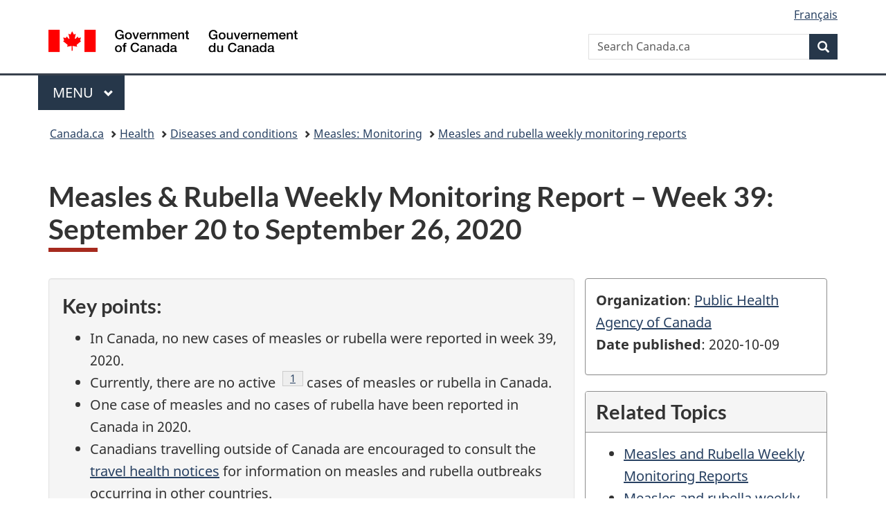

--- FILE ---
content_type: text/html;charset=utf-8
request_url: https://www.canada.ca/en/public-health/services/publications/diseases-conditions/measles-rubella-surveillance/2020/week-39.html
body_size: 10402
content:
<!doctype html>


<html class="no-js" dir="ltr" lang="en" xmlns="http://www.w3.org/1999/xhtml">

<head prefix="og: http://ogp.me/ns#">
    
<meta http-equiv="X-UA-Compatible" content="IE=edge"/>
<meta charset="utf-8"/>
<title>Measles &amp; Rubella Weekly Monitoring Report – Week 39: September 20 to September 26, 2020 - Canada.ca</title>
<meta content="width=device-width,initial-scale=1" name="viewport"/>


	<link rel="schema.dcterms" href="http://purl.org/dc/terms/"/>
	<link rel="canonical" href="https://www.canada.ca/en/public-health/services/publications/diseases-conditions/measles-rubella-surveillance/2020/week-39.html"/>
    <link rel="alternate" hreflang="en" href="https://www.canada.ca/en/public-health/services/publications/diseases-conditions/measles-rubella-surveillance/2020/week-39.html"/>
	
        <link rel="alternate" hreflang="fr" href="https://www.canada.ca/fr/sante-publique/services/publications/maladies-et-affections/rougeole-rubeole-surveillance/2020/semaine-39.html"/>
	
	
		<meta name="description" content="Weekly surveillance reports and monitoring maps for measles and rubella, published by the Public Health Agency of Canada."/>
	
	
		<meta name="keywords" content="measles, rubella, monitoring report, cases, Canadian measles, rubella surveillance system, CMRSS, measles and rubella surveillance system, MARS, weekly report, measles and rubella monitoring report,  number of cases of measles in Canada, number of cases of rubella in Canada, report of new cases of measles, report of new cases of rubella"/>
	
	
		<meta name="author" content="Public Health Agency of Canada"/>
	
	
		<meta name="dcterms.title" content="Measles &amp; Rubella Weekly Monitoring Report – Week 39: September 20 to September 26, 2020"/>
	
	
		<meta name="dcterms.description" content="Weekly surveillance reports and monitoring maps for measles and rubella, published by the Public Health Agency of Canada."/>
	
	
		<meta name="dcterms.creator" content="Public Health Agency of Canada"/>
	
	
	
		<meta name="dcterms.language" title="ISO639-2/T" content="eng"/>
	
	
	
		<meta name="dcterms.issued" title="W3CDTF" content="2020-10-08"/>
	
	
		<meta name="dcterms.modified" title="W3CDTF" content="2020-10-09"/>
	
	
	
		<meta name="dcterms.spatial" content="Canada"/>
	
	
		<meta name="dcterms.type" content="research"/>
	
	
	
	
	
		<meta name="dcterms.identifier" content="Public_Health_Agency_of_Canada"/>
	
	
	
        



	<meta prefix="fb: https://www.facebook.com/2008/fbml" property="fb:pages" content="378967748836213, 160339344047502, 184605778338568, 237796269600506, 10860597051, 14498271095, 209857686718, 160504807323251, 111156792247197, 113429762015861, 502566449790031, 312292485564363, 1471831713076413, 22724568071, 17294463927, 1442463402719857, 247990812241506, 730097607131117, 1142481292546228, 1765602380419601, 131514060764735, 307780276294187, 427238637642566, 525934210910141, 1016214671785090, 192657607776229, 586856208161152, 1146080748799944, 408143085978521, 490290084411688, 163828286987751, 565688503775086, 460123390028, 318424514044, 632493333805962, 370233926766473, 173004244677, 1562729973959056, 362400293941960, 769857139754987, 167891083224996, 466882737009651, 126404198009505, 135409166525475, 664638680273646, 169011506491295, 217171551640146, 182842831756930, 1464645710444681, 218822426028, 218740415905, 123326971154939, 125058490980757, 1062292210514762, 1768389106741505, 310939332270090, 285960408117397, 985916134909087, 655533774808209, 1522633664630497, 686814348097821, 230798677012118, 320520588000085, 103201203106202, 273375356172196, 61263506236, 353102841161, 1061339807224729, 1090791104267764, 395867780593657, 1597876400459657, 388427768185631, 937815283021844, 207409132619743, 1952090675003143, 206529629372368, 218566908564369, 175257766291975, 118472908172897, 767088219985590, 478573952173735, 465264530180856, 317418191615817, 428040827230778, 222493134493922, 196833853688656, 194633827256676, 252002641498535, 398018420213195, 265626156847421, 202442683196210, 384350631577399, 385499078129720, 178433945604162, 398240836869162, 326182960762584, 354672164565195, 375081249171867, 333050716732105, 118996871563050, 240349086055056, 119579301504003, 185184131584797, 333647780005544, 306255172770146, 369589566399283, 117461228379000, 349774478396157, 201995959908210, 307017162692056, 145928592172074, 122656527842056">


	


    


	<script src="//assets.adobedtm.com/be5dfd287373/abb618326704/launch-3eac5e076135.min.js"></script>










<link rel="stylesheet" href="https://use.fontawesome.com/releases/v5.15.4/css/all.css" integrity="sha256-mUZM63G8m73Mcidfrv5E+Y61y7a12O5mW4ezU3bxqW4=" crossorigin="anonymous"/>
<script blocking="render" src="/etc/designs/canada/wet-boew/js/gcdsloader.min.js"></script>
<link rel="stylesheet" href="/etc/designs/canada/wet-boew/css/theme.min.css"/>
<link href="/etc/designs/canada/wet-boew/assets/favicon.ico" rel="icon" type="image/x-icon"/>
<noscript><link rel="stylesheet" href="/etc/designs/canada/wet-boew/css/noscript.min.css"/></noscript>







                              <script>!function(a){var e="https://s.go-mpulse.net/boomerang/",t="addEventListener";if("False"=="True")a.BOOMR_config=a.BOOMR_config||{},a.BOOMR_config.PageParams=a.BOOMR_config.PageParams||{},a.BOOMR_config.PageParams.pci=!0,e="https://s2.go-mpulse.net/boomerang/";if(window.BOOMR_API_key="KBFUZ-C9D7G-RB8SX-GRGEN-HGMC9",function(){function n(e){a.BOOMR_onload=e&&e.timeStamp||(new Date).getTime()}if(!a.BOOMR||!a.BOOMR.version&&!a.BOOMR.snippetExecuted){a.BOOMR=a.BOOMR||{},a.BOOMR.snippetExecuted=!0;var i,_,o,r=document.createElement("iframe");if(a[t])a[t]("load",n,!1);else if(a.attachEvent)a.attachEvent("onload",n);r.src="javascript:void(0)",r.title="",r.role="presentation",(r.frameElement||r).style.cssText="width:0;height:0;border:0;display:none;",o=document.getElementsByTagName("script")[0],o.parentNode.insertBefore(r,o);try{_=r.contentWindow.document}catch(O){i=document.domain,r.src="javascript:var d=document.open();d.domain='"+i+"';void(0);",_=r.contentWindow.document}_.open()._l=function(){var a=this.createElement("script");if(i)this.domain=i;a.id="boomr-if-as",a.src=e+"KBFUZ-C9D7G-RB8SX-GRGEN-HGMC9",BOOMR_lstart=(new Date).getTime(),this.body.appendChild(a)},_.write("<bo"+'dy onload="document._l();">'),_.close()}}(),"".length>0)if(a&&"performance"in a&&a.performance&&"function"==typeof a.performance.setResourceTimingBufferSize)a.performance.setResourceTimingBufferSize();!function(){if(BOOMR=a.BOOMR||{},BOOMR.plugins=BOOMR.plugins||{},!BOOMR.plugins.AK){var e=""=="true"?1:0,t="",n="clnmtiyx3iai22lqkmeq-f-b3fad64a2-clientnsv4-s.akamaihd.net",i="false"=="true"?2:1,_={"ak.v":"39","ak.cp":"780901","ak.ai":parseInt("231651",10),"ak.ol":"0","ak.cr":10,"ak.ipv":4,"ak.proto":"h2","ak.rid":"6e4cad6","ak.r":47394,"ak.a2":e,"ak.m":"dscb","ak.n":"essl","ak.bpcip":"18.218.201.0","ak.cport":56100,"ak.gh":"23.33.84.207","ak.quicv":"","ak.tlsv":"tls1.3","ak.0rtt":"","ak.0rtt.ed":"","ak.csrc":"-","ak.acc":"","ak.t":"1768968969","ak.ak":"hOBiQwZUYzCg5VSAfCLimQ==N5fcqhXuB+QMvtvudcTTULPDkTt2jLTsLkqknpPF/C5kcJ21mYlshnCV15tv2wawtuqSzQBVq+SxTUTNPFfd3jKU8gPx+Y7fbmp0By+WHKaOWzNRc6tervlWfRfnDIhCQ2urjMNX6hls34rvar5/nwUq+LlEBRrlJosfkUjQwXZBAQnZBlSe1DGzMlixnbbY3NrQeS3rUDSRdXNq/PXsLTctfLq4LonFbaH+agqH5XGPYyWV+Fld5OLvenbDUungLwELqd7tjF8EGfTT/EvPd4jIH/HeEmRHKEDKVcWb/KDl3w4aZIS4hvThYgqqm80gSq9TxMI2o2hwRqkyAqBNQgLaBtp5MLq2gmm98bBElepJ2tTp9KDAyUzO4NKOkNoApasiqUObcknUJBd7cNkJzi3nE8AjGrK7wQV0MhU0DgU=","ak.pv":"820","ak.dpoabenc":"","ak.tf":i};if(""!==t)_["ak.ruds"]=t;var o={i:!1,av:function(e){var t="http.initiator";if(e&&(!e[t]||"spa_hard"===e[t]))_["ak.feo"]=void 0!==a.aFeoApplied?1:0,BOOMR.addVar(_)},rv:function(){var a=["ak.bpcip","ak.cport","ak.cr","ak.csrc","ak.gh","ak.ipv","ak.m","ak.n","ak.ol","ak.proto","ak.quicv","ak.tlsv","ak.0rtt","ak.0rtt.ed","ak.r","ak.acc","ak.t","ak.tf"];BOOMR.removeVar(a)}};BOOMR.plugins.AK={akVars:_,akDNSPreFetchDomain:n,init:function(){if(!o.i){var a=BOOMR.subscribe;a("before_beacon",o.av,null,null),a("onbeacon",o.rv,null,null),o.i=!0}return this},is_complete:function(){return!0}}}}()}(window);</script></head>

<body vocab="http://schema.org/" typeof="WebPage" resource="#wb-webpage" class="">

    




    
        
        
        <div class="newpar new section">

</div>

    
        
        
        <div class="par iparys_inherited">

    
    
    
    
        
        
        <div class="global-header"><nav><ul id="wb-tphp">
	<li class="wb-slc"><a class="wb-sl" href="#wb-cont">Skip to main content</a></li>
	<li class="wb-slc"><a class="wb-sl" href="#wb-info">Skip to &#34;About government&#34;</a></li>
	
</ul></nav>

<header>
	<div id="wb-bnr" class="container">
		<div class="row">
			
			<section id="wb-lng" class="col-xs-3 col-sm-12 pull-right text-right">
    <h2 class="wb-inv">Language selection</h2>
    <div class="row">
        <div class="col-md-12">
            <ul class="list-inline mrgn-bttm-0">
                <li>
                    <a lang="fr" href="/fr/sante-publique/services/publications/maladies-et-affections/rougeole-rubeole-surveillance/2020/semaine-39.html">
                        
                            <span class="hidden-xs" translate="no">Fran&ccedil;ais</span>
                            <abbr title="Fran&ccedil;ais" class="visible-xs h3 mrgn-tp-sm mrgn-bttm-0 text-uppercase" translate="no">fr</abbr>
                        
                        
                    </a>
                </li>
                
                
            </ul>
        </div>
    </div>
</section>
				<div class="brand col-xs-9 col-sm-5 col-md-4" property="publisher" resource="#wb-publisher" typeof="GovernmentOrganization">
					
                    
					
						
						<a href="/en.html" property="url">
							<img src="/etc/designs/canada/wet-boew/assets/sig-blk-en.svg" alt="Government of Canada" property="logo"/>
							<span class="wb-inv"> /
								
								<span lang="fr">Gouvernement du Canada</span>
							</span>
						</a>
					
					<meta property="name" content="Government of Canada"/>
					<meta property="areaServed" typeof="Country" content="Canada"/>
					<link property="logo" href="/etc/designs/canada/wet-boew/assets/wmms-blk.svg"/>
				</div>
				<section id="wb-srch" class="col-lg-offset-4 col-md-offset-4 col-sm-offset-2 col-xs-12 col-sm-5 col-md-4">
					<h2>Search</h2>
					
<form action="/en/sr/srb.html" method="get" name="cse-search-box" role="search">
	<div class="form-group wb-srch-qry">
		
		    <label for="wb-srch-q" class="wb-inv">Search Canada.ca</label>
			<input id="wb-srch-q" list="wb-srch-q-ac" class="wb-srch-q form-control" name="q" type="search" value="" size="34" maxlength="170" placeholder="Search Canada.ca"/>
		    
		

		<datalist id="wb-srch-q-ac">
		</datalist>
	</div>
	<div class="form-group submit">
	<button type="submit" id="wb-srch-sub" class="btn btn-primary btn-small" name="wb-srch-sub"><span class="glyphicon-search glyphicon"></span><span class="wb-inv">Search</span></button>
	</div>
</form>

				</section>
		</div>
	</div>
	<hr/>
	
	<div class="container"><div class="row">
		
        <div class="col-md-8">
        <nav class="gcweb-menu" typeof="SiteNavigationElement">
		<h2 class="wb-inv">Menu</h2>
		<button type="button" aria-haspopup="true" aria-expanded="false"><span class="wb-inv">Main </span>Menu <span class="expicon glyphicon glyphicon-chevron-down"></span></button>
<ul role="menu" aria-orientation="vertical" data-ajax-replace="/content/dam/canada/sitemenu/sitemenu-v2-en.html">
	<li role="presentation"><a role="menuitem" tabindex="-1" href="https://www.canada.ca/en/services/jobs.html">Jobs and the workplace</a></li>
	<li role="presentation"><a role="menuitem" tabindex="-1" href="https://www.canada.ca/en/services/immigration-citizenship.html">Immigration and citizenship</a></li>
	<li role="presentation"><a role="menuitem" tabindex="-1" href="https://travel.gc.ca/">Travel and tourism</a></li>
	<li role="presentation"><a role="menuitem" tabindex="-1" href="https://www.canada.ca/en/services/business.html">Business and industry</a></li>
	<li role="presentation"><a role="menuitem" tabindex="-1" href="https://www.canada.ca/en/services/benefits.html">Benefits</a></li>
	<li role="presentation"><a role="menuitem" tabindex="-1" href="https://www.canada.ca/en/services/health.html">Health</a></li>
	<li role="presentation"><a role="menuitem" tabindex="-1" href="https://www.canada.ca/en/services/taxes.html">Taxes</a></li>
	<li role="presentation"><a role="menuitem" tabindex="-1" href="https://www.canada.ca/en/services/environment.html">Environment and natural resources</a></li>
	<li role="presentation"><a role="menuitem" tabindex="-1" href="https://www.canada.ca/en/services/defence.html">National security and defence</a></li>
	<li role="presentation"><a role="menuitem" tabindex="-1" href="https://www.canada.ca/en/services/culture.html">Culture, history and sport</a></li>
	<li role="presentation"><a role="menuitem" tabindex="-1" href="https://www.canada.ca/en/services/policing.html">Policing, justice and emergencies</a></li>
	<li role="presentation"><a role="menuitem" tabindex="-1" href="https://www.canada.ca/en/services/transport.html">Transport and infrastructure</a></li>
	<li role="presentation"><a role="menuitem" tabindex="-1" href="https://www.international.gc.ca/world-monde/index.aspx?lang=eng">Canada and the world</a></li>
	<li role="presentation"><a role="menuitem" tabindex="-1" href="https://www.canada.ca/en/services/finance.html">Money and finances</a></li>
	<li role="presentation"><a role="menuitem" tabindex="-1" href="https://www.canada.ca/en/services/science.html">Science and innovation</a></li>
	<li role="presentation"><a role="menuitem" tabindex="-1" href="https://www.canada.ca/en/services/life-events.html">Manage life events</a></li>
</ul>

		
        </nav>   
        </div>
		
		
		
    </div></div>
	
		<nav id="wb-bc" property="breadcrumb"><h2 class="wb-inv">You are here:</h2><div class="container"><ol class="breadcrumb">
<li><a href='/en.html'>Canada.ca</a></li>
<li><a href='/en/services/health.html'>Health</a></li>
<li><a href='/en/public-health/services/diseases.html'>Diseases and conditions</a></li>
<li><a href='/en/public-health/services/diseases/measles/surveillance-measles.html'>Measles: Monitoring</a></li>
<li><a href='/en/public-health/services/diseases/measles/surveillance-measles/measles-rubella-weekly-monitoring-reports.html'>Measles and rubella weekly monitoring reports</a></li>
</ol></div></nav>


	

  
</header>
</div>

    

</div>

    




	



    
    

    
    
        <main property="mainContentOfPage" resource="#wb-main" typeof="WebPageElement" class="container">
            
            <div class="mwstitle section">

    <h1 property="name" id="wb-cont" dir="ltr">
Measles &amp; Rubella Weekly Monitoring Report – Week 39: September 20 to September 26, 2020</h1>
	</div>
<div class="mwsgeneric-base-html parbase section">



    <div class="col-md-8 well">
  <h2 class="mrgn-tp-0 h3">Key points:</h2>
  <ul>
    <li>In Canada, no new cases of measles or rubella  were reported in week 39, 2020. </li>
    <li>Currently, there are no active <sup><a class="fn-lnk" href="#fn1"><span class="wb-inv">Footnote </span>1</a></sup> cases of measles or rubella in Canada.</li>
    <li>One case of measles and no cases of rubella  have been reported in Canada in 2020. </li>
    <li>Canadians travelling outside of Canada are  encouraged to consult the <a href="https://travel.gc.ca/travelling/health-safety/travel-health-notices">travel  health notices</a> for information on measles and rubella  outbreaks occurring in other countries. </li>
  </ul>
</div>
<div class="col-md-4 float-right">
  <div class="panel panel-default">
    <div class="panel-body">
      <p><strong>Organization</strong>: <a href="/en/public-health.html">Public Health Agency of Canada</a><br><strong>Date published</strong>: 2020-10-09</p>
    </div>
  </div>
  <section class="panel panel-default">
    <header class="panel-heading">
      <h5 class="panel-title">Related Topics</h5>
    </header>
    <div class="panel-body">
      <ul>
        <li><a href="/en/public-health/services/diseases/measles/surveillance-measles/measles-rubella-weekly-monitoring-reports.html">Measles and Rubella Weekly Monitoring Reports</a></li>
        <li><a href="http://diseases.canada.ca/measles-rubella-surveillance-maps/">Measles and rubella weekly surveillance maps</a></li>
        <li><a href="/en/public-health/services/diseases/measles.html">Measles</a></li>
        <li><a href="/en/public-health/services/diseases/rubella.html">Rubella</a></li>
      </ul>
    </div>
  </section>
</div>
<h2>On this page</h2>
<ul>
  <li><a href="#a1">Epidemiological summary</a></li>
  <li><a href="#a2">Geographic distribution</a></li>
  <li><a href="#a3">Laboratory summary</a></li>
</ul>
<h2 id="a1">Epidemiological summary:</h2>
<p>During <strong>epidemiological week 39, 2020,</strong> no new cases of measles or rubella were reported in  Canada <sup><a class="fn-lnk" href="#fn2"><span class="wb-inv">Footnote </span>2</a></sup>. &nbsp;To date in 2020, one case of measles and no  cases of rubella have been reported. The last case of measles was reported in <a href="/en/public-health/services/publications/diseases-conditions/measles-rubella-surveillance/2020/week-6.html">February 2020</a>. The last case of rubella was reported in <a href="/en/public-health/services/publications/diseases-conditions/measles-rubella-surveillance/2019/week-50.html">December  2019</a>. The last  case of congenital rubella syndrome/infection was reported in <a href="/en/public-health/services/publications/diseases-conditions/measles-rubella-surveillance/2018/week-39-september-23-september-29-2018.html">September 2018</a>.</p>
<figure>
  <figcaption><strong>Figure  1: Number  of cases of measles (n=1), rubella (n=0), and congenital rubella syndrome/infection  (n=0)<sup><a class="fn-lnk" href="#fn3"><span class="wb-inv">Footnote </span>3</a></sup> by week of rash onset, as reported to the Canadian Measles/Rubella Surveillance  System (CMRSS) and Measles and Rubella Surveillance System (MARS), for the  period ending September 26, 2020.</strong></figcaption>
  <img class="img-responsive" src="/content/dam/phac-aspc/images/services/publications/diseases-conditions/measles-rubella-surveillance/2020/week39/f1-eng.jpg" alt="Figure 1">
  <details>
    <summary>Figure 1 - Text Equivalent</summary>
    <table class="table table-striped table-bordered table-hover table-condensed table-responsive">
      <caption>
      Figure  1: Number  of cases of measles (n=1), rubella (n=0), and congenital rubella syndrome/infection  (n=0)<sup><a class="fn-lnk" href="#fn3"><span class="wb-inv">Footnote </span>3</a></sup> by week of rash onset, as reported to the Canadian Measles/Rubella Surveillance  System (CMRSS) and Measles and Rubella Surveillance System (MARS), for the  period ending September 26, 2020.
      </caption>
      <thead class="bg-info">
        <tr>
          <th scope="col">Epidemiological Week of Rash Onset, 2020</th>
          <th scope="col">Number of confirmed measles cases    reported</th>
          <th scope="col">Number of confirmed rubella cases    reported</th>
          <th scope="col">Number of confirmed congenital rubella syndrome/infection cases reported</th>
        </tr>
      </thead>
      <tbody>
        <tr>
          <td>1</td>
          <td>0</td>
          <td>0</td>
          <td>0</td>
        </tr>
        <tr>
          <td>2</td>
          <td>0</td>
          <td>0</td>
          <td>0</td>
        </tr>
        <tr>
          <td>3</td>
          <td>0</td>
          <td>0</td>
          <td>0</td>
        </tr>
        <tr>
          <td>4</td>
          <td>0</td>
          <td>0</td>
          <td>0</td>
        </tr>
        <tr>
          <td>5</td>
          <td>1</td>
          <td>0</td>
          <td>0</td>
        </tr>
        <tr>
          <td>6</td>
          <td>0</td>
          <td>0</td>
          <td>0</td>
        </tr>
        <tr>
          <td>7</td>
          <td>0</td>
          <td>0</td>
          <td>0</td>
        </tr>
        <tr>
          <td>8</td>
          <td>0</td>
          <td>0</td>
          <td>0</td>
        </tr>
        <tr>
          <td>9</td>
          <td>0</td>
          <td>0</td>
          <td>0</td>
        </tr>
        <tr>
          <td>10</td>
          <td>0</td>
          <td>0</td>
          <td>0</td>
        </tr>
        <tr>
          <td>11</td>
          <td>0</td>
          <td>0</td>
          <td>0</td>
        </tr>
        <tr>
          <td>12</td>
          <td>0</td>
          <td>0</td>
          <td>0</td>
        </tr>
        <tr>
          <td>13</td>
          <td>0</td>
          <td>0</td>
          <td>0</td>
        </tr>
        <tr>
          <td>14</td>
          <td>0</td>
          <td>0</td>
          <td>0</td>
        </tr>
        <tr>
          <td>15</td>
          <td>0</td>
          <td>0</td>
          <td>0</td>
        </tr>
        <tr>
          <td>16</td>
          <td>0</td>
          <td>0</td>
          <td>0</td>
        </tr>
        <tr>
          <td>17</td>
          <td>0</td>
          <td>0</td>
          <td>0</td>
        </tr>
        <tr>
          <td>18</td>
          <td>0</td>
          <td>0</td>
          <td>0</td>
        </tr>
        <tr>
          <td>19</td>
          <td>0</td>
          <td>0</td>
          <td>0</td>
        </tr>
        <tr>
          <td>20</td>
          <td>0</td>
          <td>0</td>
          <td>0</td>
        </tr>
        <tr>
          <td>21</td>
          <td>0</td>
          <td>0</td>
          <td>0</td>
        </tr>
        <tr>
          <td>22</td>
          <td>0</td>
          <td>0</td>
          <td>0</td>
        </tr>
        <tr>
          <td>23</td>
          <td>0</td>
          <td>0</td>
          <td>0</td>
        </tr>
        <tr>
          <td>24</td>
          <td>0</td>
          <td>0</td>
          <td>0</td>
        </tr>
        <tr>
          <td>25</td>
          <td>0</td>
          <td>0</td>
          <td>0</td>
        </tr>
        <tr>
          <td>26</td>
          <td>0</td>
          <td>0</td>
          <td>0</td>
        </tr>
        <tr>
          <td>27</td>
          <td>0</td>
          <td>0</td>
          <td>0</td>
        </tr>
        <tr>
          <td>28</td>
          <td>0</td>
          <td>0</td>
          <td>0</td>
        </tr>
        <tr>
          <td>29</td>
          <td>0</td>
          <td>0</td>
          <td>0</td>
        </tr>
        <tr>
          <td>30</td>
          <td>0</td>
          <td>0</td>
          <td>0</td>
        </tr>
        <tr>
          <td>31</td>
          <td>0</td>
          <td>0</td>
          <td>0</td>
        </tr>
        <tr>
          <td>32</td>
          <td>0</td>
          <td>0</td>
          <td>0</td>
        </tr>
        <tr>
          <td>33</td>
          <td>0</td>
          <td>0</td>
          <td>0</td>
        </tr>
        <tr>
          <td>34</td>
          <td>0</td>
          <td>0</td>
          <td>0</td>
        </tr>
        <tr>
          <td>35</td>
          <td>0</td>
          <td>0</td>
          <td>0</td>
        </tr>
        <tr>
          <td>36</td>
          <td>0</td>
          <td>0</td>
          <td>0</td>
        </tr>
        <tr>
          <td>37</td>
          <td>0</td>
          <td>0</td>
          <td>0</td>
        </tr>
        <tr>
          <td>38</td>
          <td>0</td>
          <td>0</td>
          <td>0</td>
        </tr>
        <tr>
          <td>39</td>
          <td>0</td>
          <td>0</td>
          <td>0</td>
        </tr>
        <tr>
          <td>40</td>
          <td>0</td>
          <td>0</td>
          <td>0</td>
        </tr>
        <tr>
          <td>41</td>
          <td>0</td>
          <td>0</td>
          <td>0</td>
        </tr>
        <tr>
          <td>42</td>
          <td>0</td>
          <td>0</td>
          <td>0</td>
        </tr>
        <tr>
          <td>43</td>
          <td>0</td>
          <td>0</td>
          <td>0</td>
        </tr>
        <tr>
          <td>44</td>
          <td>0</td>
          <td>0</td>
          <td>0</td>
        </tr>
        <tr>
          <td>45</td>
          <td>0</td>
          <td>0</td>
          <td>0</td>
        </tr>
        <tr>
          <td>46</td>
          <td>0</td>
          <td>0</td>
          <td>0</td>
        </tr>
        <tr>
          <td>47</td>
          <td>0</td>
          <td>0</td>
          <td>0</td>
        </tr>
        <tr>
          <td>48</td>
          <td>0</td>
          <td>0</td>
          <td>0</td>
        </tr>
        <tr>
          <td>49</td>
          <td>0</td>
          <td>0</td>
          <td>0</td>
        </tr>
        <tr>
          <td>50</td>
          <td>0</td>
          <td>0</td>
          <td>0</td>
        </tr>
        <tr>
          <td>51</td>
          <td>0</td>
          <td>0</td>
          <td>0</td>
        </tr>
        <tr>
          <td>52</td>
          <td>0</td>
          <td>0</td>
          <td>0</td>
        </tr>
        <tr>
          <td><strong>Cases (year-to-date)</strong></td>
          <td><strong>1</strong></td>
          <td><strong>0</strong></td>
          <td><strong>0</strong></td>
        </tr>
      </tbody>
    </table>
  </details>
</figure>
<h2 id="a2">Geographic distribution</h2>
<ul>
  <li>There  are no active <sup><a class="fn-lnk" href="#f2fn1"><span class="wb-inv">Footnote </span>*</a></sup> cases of measles or rubella reported in Canada. </li>
</ul>
<figure>
  <figcaption><strong>Figure  2: Distribution of active <sup><a class="fn-lnk" href="#f2fn1"><span class="wb-inv">Footnote </span>*</a></sup>, confirmed measles cases by health region.</strong></figcaption>
  <img class="img-responsive" src="/content/dam/phac-aspc/images/services/publications/diseases-conditions/measles-rubella-surveillance/2020/week39/f2-eng.jpg" alt="Figure 2">
  <div class="wb-fnote" role="note">
    <dl>
      <dt>Footnote *</dt>
      <dd id="f2fn1">
        <p>Active measles cases are those in which the onset date of the case falls within  42 days of the end date of the epidemiological week of the report <sup><a class="fn-lnk" href="#fn4"><span class="wb-inv">Footnote </span>4</a></sup>. Active  rubella cases are those in which the onset date of the case falls within 46  days of the end date of the epidemiological week of the report <sup><a class="fn-lnk" href="#fn5"><span class="wb-inv">Footnote </span>5</a></sup>.</p>
        <p class="fn-rtn"><a href="#f2fn1-rf"><span class="wb-inv">Return to footnote </span>*<span class="wb-inv"> referrer</span></a></p>
      </dd>
    </dl>
  </div>
  <details>
    <summary>Figure 2 - Text Equivalent</summary>
    <table class="table table-striped table-bordered table-hover table-condensed table-responsive">
      <caption>
      Figure  2: Distribution of active <sup><a class="fn-lnk" href="#f2fn1"><span class="wb-inv">Footnote </span>*</a></sup>, confirmed measles cases by health region.
      </caption>
      <thead class="bg-info">
        <tr>
          <th scope="col">Health Region</th>
          <th scope="col">Measles Active Cases</th>
        </tr>
      </thead>
      <tbody>
        <tr>
          <td>Eastern Regional Integrated Health Authority</td>
          <td>0</td>
        </tr>
        <tr>
          <td>Central Regional Integrated Health Authority</td>
          <td>0</td>
        </tr>
        <tr>
          <td>Western Regional Integrated Health Authority</td>
          <td>0</td>
        </tr>
        <tr>
          <td>Labrador-Grenfell Regional Integrated Health    Authority</td>
          <td>0</td>
        </tr>
        <tr>
          <td>Prince Edward Island</td>
          <td>0</td>
        </tr>
        <tr>
          <td>South Shore District Health Authority</td>
          <td>0</td>
        </tr>
        <tr>
          <td>South West Nova District Health Authority</td>
          <td>0</td>
        </tr>
        <tr>
          <td>Annapolis Valley District Health Authority</td>
          <td>0</td>
        </tr>
        <tr>
          <td>Colchester East Hants Health Authority</td>
          <td>0</td>
        </tr>
        <tr>
          <td>Cumberland Health Authority</td>
          <td>0</td>
        </tr>
        <tr>
          <td>Pictou County Health Authority</td>
          <td>0</td>
        </tr>
        <tr>
          <td>Guysborough Antigonish Strait Health Authority</td>
          <td>0</td>
        </tr>
        <tr>
          <td>Cape Breton District Health Authority</td>
          <td>0</td>
        </tr>
        <tr>
          <td>Capital District Health Authority</td>
          <td>0</td>
        </tr>
        <tr>
          <td>Zone 1 (NB)</td>
          <td>0</td>
        </tr>
        <tr>
          <td>Zone 2 (NB)</td>
          <td>0</td>
        </tr>
        <tr>
          <td>Zone 3 (NB)</td>
          <td>0</td>
        </tr>
        <tr>
          <td>Zone 4 (NB)</td>
          <td>0</td>
        </tr>
        <tr>
          <td>Zone 5 (NB)</td>
          <td>0</td>
        </tr>
        <tr>
          <td>Zone 6 (NB)</td>
          <td>0</td>
        </tr>
        <tr>
          <td>Zone 7 (NB)</td>
          <td>0</td>
        </tr>
        <tr>
          <td>Québec et    Chaudières-Appalaches</td>
          <td>0</td>
        </tr>
        <tr>
          <td>Centre-du-Québec</td>
          <td>0</td>
        </tr>
        <tr>
          <td>Montréal et Laval</td>
          <td>0</td>
        </tr>
        <tr>
          <td>Ouest-du-Québec</td>
          <td>0</td>
        </tr>
        <tr>
          <td>Montérégie</td>
          <td>0</td>
        </tr>
        <tr>
          <td>Nord-Est</td>
          <td>0</td>
        </tr>
        <tr>
          <td>Ontario Central East</td>
          <td>0</td>
        </tr>
        <tr>
          <td>Ontario Central West</td>
          <td>0</td>
        </tr>
        <tr>
          <td>Ontario Eastern</td>
          <td>0</td>
        </tr>
        <tr>
          <td>Ontario North East</td>
          <td>0</td>
        </tr>
        <tr>
          <td>Ontario North West</td>
          <td>0</td>
        </tr>
        <tr>
          <td>Ontario South West</td>
          <td>0</td>
        </tr>
        <tr>
          <td>City of Toronto Health Unit</td>
          <td>0</td>
        </tr>

        <tr>
          <td>Winnipeg Regional Health Authority</td>
          <td>0</td>
        </tr>
        <tr>
          <td>Prairie Mountain Health</td>
          <td>0</td>
        </tr>
        <tr>
          <td>Interlake-Eastern Regional Health Authority</td>
          <td>0</td>
        </tr>
        <tr>
          <td>Northern Regional Health Authority</td>
          <td>0</td>
        </tr>
        <tr>
          <td>Southern Health</td>
          <td>0</td>
        </tr>
        <tr>
          <td>Saskatchewan South</td>
          <td>0</td>
        </tr>
        <tr>
          <td>Saskatchewan Central</td>
          <td>0</td>
        </tr>
        <tr>
          <td>Saskatchewan North</td>
          <td>0</td>
        </tr>
        <tr>
          <td>South Zone</td>
          <td>0</td>
        </tr>
        <tr>
          <td>Calgary Zone</td>
          <td>0</td>
        </tr>
        <tr>
          <td>Central Zone</td>
          <td>0</td>
        </tr>
        <tr>
          <td>Edmonton Zone</td>
          <td>0</td>
        </tr>
        <tr>
          <td>North Zone</td>
          <td>0</td>
        </tr>
        <tr>
          <td>British Columbia</td>
          <td>0</td>
        </tr>
        <tr>
          <td>Yukon</td>
          <td>0</td>
        </tr>
        <tr>
          <td>Northwest Territories</td>
          <td>0</td>
        </tr>
        <tr>
          <td>Nunavut</td>
          <td>0</td>
        </tr>
      </tbody>
    </table>
  </details>
</figure>
<h2 id="a3">Laboratory summary</h2>
<h3>Measles</h3>
<p>In 2020, one  case of measles has been genotyped and the genotype was D8 (n=1). </p>
<figure>
  <figcaption><strong>Figure  3: Distribution of measles genotypes detected in 2020 (n=1) by week <sup><a class="fn-lnk" href="#f3fn1"><span class="wb-inv">Footnote </span>†</a></sup> of rash  onset.</strong></figcaption>
  <img class="img-responsive" src="/content/dam/phac-aspc/images/services/publications/diseases-conditions/measles-rubella-surveillance/2020/week39/f3-eng.jpg" alt="Figure 3">
  <div class="wb-fnote" role="note">
    <dl>
      <dt>Footnote †</dt>
      <dd id="f3fn1">
        <p>Epidemiological weeks for laboratory  specimens submitted to the National Microbiology Laboratory are assigned and  reported in accordance with WHO guidelines (WHO.WER.2012;9(87):73) with week 1  beginning on the first Monday of the year, which for 2020 is January 6.  However, for the purposes of this report, the genotype data is presented in accordance  with PAHO reporting weeks with week 1 of 2020 beginning on December 29, 2019.</p>
        <p class="fn-rtn"><a href="#f3fn1-rf"><span class="wb-inv">Return to footnote </span>†<span class="wb-inv"> referrer</span></a></p>
      </dd>
    </dl>
  </div>
  <details>
    <summary>Figure  3 - Text Equivalent</summary>
    <table class="table table-striped table-bordered table-hover table-condensed table-responsive">
      <caption>
      Figure  3: Distribution of measles genotypes detected in 2020 (n=1) by week <sup><a class="fn-lnk" href="#f3fn1"><span class="wb-inv">Footnote </span>†</a></sup> of rash  onset.
      </caption>
      <thead class="bg-info">
        <tr>
          <th scope="col">Epi week</th>
          <th scope="col">B3</th>
          <th scope="col">B3 - Harare</th>
          <th scope="col">D4</th>
          <th scope="col">D8</th>
          <th scope="col">D8 – Taunton</th>
          <th scope="col">D9</th>
          <th scope="col">H1</th>
          <th scope="col">Total</th>
        </tr>
      </thead>
      <tbody>
        <tr>
          <td>1</td>
          <td>0</td>
          <td>0</td>
          <td>0</td>
          <td>0</td>
          <td>0</td>
          <td>0</td>
          <td>0</td>
          <td>0</td>
        </tr>
        <tr>
          <td>2</td>
          <td>0</td>
          <td>0</td>
          <td>0</td>
          <td>0</td>
          <td>0</td>
          <td>0</td>
          <td>0</td>
          <td>0</td>
        </tr>
        <tr>
          <td>3</td>

          <td>0</td>
          <td>0</td>
          <td>0</td>
          <td>0</td>
          <td>0</td>
          <td>0</td>
          <td>0</td>
          <td>0</td>
        </tr>
        <tr>
          <td>4</td>
          <td>0</td>
          <td>0</td>
          <td>0</td>
          <td>0</td>
          <td>0</td>
          <td>0</td>
          <td>0</td>
          <td>0</td>
        </tr>
        <tr>
          <td>5</td>
          <td>0</td>
          <td>0</td>
          <td>0</td>
          <td>1</td>
          <td>0</td>
          <td>0</td>
          <td>0</td>
          <td>1</td>
        </tr>
        <tr>
          <td>6</td>
          <td>0</td>
          <td>0</td>
          <td>0</td>
          <td>0</td>
          <td>0</td>
          <td>0</td>
          <td>0</td>
          <td>0</td>
        </tr>
        <tr>
          <td>7</td>
          <td>0</td>
          <td>0</td>
          <td>0</td>
          <td>0</td>
          <td>0</td>
          <td>0</td>
          <td>0</td>
          <td>0</td>
        </tr>
        <tr>
          <td>8</td>
          <td>0</td>
          <td>0</td>
          <td>0</td>
          <td>0</td>
          <td>0</td>
          <td>0</td>
          <td>0</td>
          <td>0</td>
        </tr>
        <tr>
          <td>9</td>
          <td>0</td>
          <td>0</td>
          <td>0</td>
          <td>0</td>
          <td>0</td>
          <td>0</td>
          <td>0</td>
          <td>0</td>
        </tr>
        <tr>
          <td>10</td>
          <td>0</td>
          <td>0</td>
          <td>0</td>
          <td>0</td>
          <td>0</td>
          <td>0</td>
          <td>0</td>
          <td>0</td>
        </tr>
        <tr>
          <td>11</td>
          <td>0</td>
          <td>0</td>
          <td>0</td>
          <td>0</td>
          <td>0</td>
          <td>0</td>
          <td>0</td>
          <td>0</td>
        </tr>
        <tr>
          <td>12</td>
          <td>0</td>
          <td>0</td>
          <td>0</td>
          <td>0</td>
          <td>0</td>
          <td>0</td>
          <td>0</td>
          <td>0</td>
        </tr>
        <tr>
          <td>13</td>
          <td>0</td>
          <td>0</td>
          <td>0</td>
          <td>0</td>
          <td>0</td>
          <td>0</td>
          <td>0</td>
          <td>0</td>
        </tr>
        <tr>
          <td>14</td>
          <td>0</td>
          <td>0</td>
          <td>0</td>
          <td>0</td>
          <td>0</td>
          <td>0</td>
          <td>0</td>
          <td>0</td>
        </tr>
        <tr>
          <td>15</td>
          <td>0</td>
          <td>0</td>
          <td>0</td>
          <td>0</td>
          <td>0</td>
          <td>0</td>
          <td>0</td>
          <td>0</td>
        </tr>
        <tr>
          <td>16</td>
          <td>0</td>
          <td>0</td>
          <td>0</td>
          <td>0</td>
          <td>0</td>
          <td>0</td>
          <td>0</td>
          <td>0</td>
        </tr>
        <tr>
          <td>17</td>
          <td>0</td>
          <td>0</td>
          <td>0</td>
          <td>0</td>
          <td>0</td>
          <td>0</td>
          <td>0</td>
          <td>0</td>
        </tr>
        <tr>
          <td>18</td>
          <td>0</td>
          <td>0</td>
          <td>0</td>
          <td>0</td>
          <td>0</td>
          <td>0</td>
          <td>0</td>
          <td>0</td>
        </tr>
        <tr>
          <td>19</td>
          <td>0</td>
          <td>0</td>
          <td>0</td>
          <td>0</td>
          <td>0</td>
          <td>0</td>
          <td>0</td>
          <td>0</td>
        </tr>
        <tr>
          <td>20</td>
          <td>0</td>
          <td>0</td>
          <td>0</td>
          <td>0</td>
          <td>0</td>

          <td>0</td>
          <td>0</td>
          <td>0</td>
        </tr>
        <tr>
          <td>21</td>
          <td>0</td>
          <td>0</td>
          <td>0</td>
          <td>0</td>
          <td>0</td>
          <td>0</td>
          <td>0</td>
          <td>0</td>
        </tr>
        <tr>
          <td>22</td>
          <td>0</td>
          <td>0</td>
          <td>0</td>
          <td>0</td>
          <td>0</td>
          <td>0</td>
          <td>0</td>
          <td>0</td>
        </tr>
        <tr>
          <td>23</td>
          <td>0</td>
          <td>0</td>
          <td>0</td>
          <td>0</td>
          <td>0</td>
          <td>0</td>
          <td>0</td>
          <td>0</td>
        </tr>
        <tr>
          <td>24</td>
          <td>0</td>
          <td>0</td>
          <td>0</td>
          <td>0</td>
          <td>0</td>
          <td>0</td>
          <td>0</td>
          <td>0</td>
        </tr>
        <tr>
          <td>25</td>
          <td>0</td>
          <td>0</td>
          <td>0</td>
          <td>0</td>
          <td>0</td>
          <td>0</td>
          <td>0</td>
          <td>0</td>
        </tr>
        <tr>
          <td>26</td>
          <td>0</td>
          <td>0</td>
          <td>0</td>
          <td>0</td>
          <td>0</td>
          <td>0</td>
          <td>0</td>
          <td>0</td>
        </tr>
        <tr>
          <td>27</td>
          <td>0</td>
          <td>0</td>
          <td>0</td>
          <td>0</td>
          <td>0</td>
          <td>0</td>
          <td>0</td>
          <td>0</td>
        </tr>
        <tr>
          <td>28</td>
          <td>0</td>
          <td>0</td>
          <td>0</td>
          <td>0</td>
          <td>0</td>
          <td>0</td>
          <td>0</td>
          <td>0</td>
        </tr>
        <tr>
          <td>29</td>
          <td>0</td>
          <td>0</td>
          <td>0</td>
          <td>0</td>
          <td>0</td>
          <td>0</td>
          <td>0</td>
          <td>0</td>
        </tr>
        <tr>
          <td>30</td>
          <td>0</td>
          <td>0</td>
          <td>0</td>
          <td>0</td>
          <td>0</td>
          <td>0</td>
          <td>0</td>
          <td>0</td>
        </tr>
        <tr>
          <td>31</td>
          <td>0</td>
          <td>0</td>
          <td>0</td>
          <td>0</td>
          <td>0</td>
          <td>0</td>
          <td>0</td>
          <td>0</td>
        </tr>
        <tr>
          <td>32</td>
          <td>0</td>
          <td>0</td>
          <td>0</td>
          <td>0</td>
          <td>0</td>
          <td>0</td>
          <td>0</td>
          <td>0</td>
        </tr>
        <tr>
          <td>33</td>
          <td>0</td>
          <td>0</td>
          <td>0</td>
          <td>0</td>
          <td>0</td>
          <td>0</td>
          <td>0</td>
          <td>0</td>
        </tr>
        <tr>
          <td>34</td>
          <td>0</td>
          <td>0</td>
          <td>0</td>
          <td>0</td>
          <td>0</td>
          <td>0</td>
          <td>0</td>
          <td>0</td>
        </tr>
        <tr>
          <td>35</td>
          <td>0</td>
          <td>0</td>
          <td>0</td>
          <td>0</td>
          <td>0</td>
          <td>0</td>
          <td>0</td>
          <td>0</td>
        </tr>
        <tr>
          <td>36</td>
          <td>0</td>
          <td>0</td>
          <td>0</td>
          <td>0</td>
          <td>0</td>
          <td>0</td>
          <td>0</td>
          <td>0</td>
        </tr>
        <tr>
          <td>37</td>
          <td>0</td>
          <td>0</td>
          <td>0</td>
          <td>0</td>
          <td>0</td>
          <td>0</td>
          <td>0</td>
          <td>0</td>
        </tr>
        <tr>
          <td>38</td>
          <td>0</td>
          <td>0</td>
          <td>0</td>
          <td>0</td>
          <td>0</td>
          <td>0</td>
          <td>0</td>
          <td>0</td>
        </tr>
        <tr>
          <td>39</td>
          <td>0</td>
          <td>0</td>
          <td>0</td>
          <td>0</td>
          <td>0</td>
          <td>0</td>
          <td>0</td>
          <td>0</td>
        </tr>
        <tr>
          <td>40</td>
          <td>0</td>
          <td>0</td>
          <td>0</td>
          <td>0</td>
          <td>0</td>
          <td>0</td>
          <td>0</td>
          <td>0</td>
        </tr>
        <tr>
          <td>41</td>
          <td>0</td>
          <td>0</td>
          <td>0</td>
          <td>0</td>
          <td>0</td>
          <td>0</td>
          <td>0</td>
          <td>0</td>
        </tr>
        <tr>
          <td>42</td>
          <td>0</td>
          <td>0</td>
          <td>0</td>
          <td>0</td>
          <td>0</td>
          <td>0</td>
          <td>0</td>
          <td>0</td>
        </tr>
        <tr>
          <td>43</td>
          <td>0</td>
          <td>0</td>
          <td>0</td>
          <td>0</td>
          <td>0</td>
          <td>0</td>
          <td>0</td>
          <td>0</td>
        </tr>
        <tr>
          <td>44</td>
          <td>0</td>
          <td>0</td>
          <td>0</td>
          <td>0</td>
          <td>0</td>
          <td>0</td>
          <td>0</td>
          <td>0</td>
        </tr>
        <tr>
          <td>45</td>
          <td>0</td>
          <td>0</td>
          <td>0</td>
          <td>0</td>
          <td>0</td>
          <td>0</td>
          <td>0</td>
          <td>0</td>
        </tr>
        <tr>
          <td>46</td>
          <td>0</td>
          <td>0</td>
          <td>0</td>
          <td>0</td>
          <td>0</td>
          <td>0</td>
          <td>0</td>
          <td>0</td>
        </tr>
        <tr>
          <td>47</td>
          <td>0</td>
          <td>0</td>
          <td>0</td>
          <td>0</td>
          <td>0</td>
          <td>0</td>
          <td>0</td>
          <td>0</td>
        </tr>
        <tr>
          <td>48</td>
          <td>0</td>
          <td>0</td>
          <td>0</td>
          <td>0</td>
          <td>0</td>
          <td>0</td>
          <td>0</td>
          <td>0</td>
        </tr>
        <tr>
          <td>49</td>
          <td>0</td>
          <td>0</td>
          <td>0</td>
          <td>0</td>
          <td>0</td>
          <td>0</td>
          <td>0</td>
          <td>0</td>
        </tr>
        <tr>
          <td>50</td>
          <td>0</td>
          <td>0</td>
          <td>0</td>
          <td>0</td>
          <td>0</td>
          <td>0</td>
          <td>0</td>
          <td>0</td>
        </tr>
        <tr>
          <td>51</td>
          <td>0</td>
          <td>0</td>
          <td>0</td>
          <td>0</td>
          <td>0</td>
          <td>0</td>
          <td>0</td>
          <td>0</td>
        </tr>
        <tr>
          <td>52</td>
          <td>0</td>
          <td>0</td>
          <td>0</td>
          <td>0</td>
          <td>0</td>
          <td>0</td>
          <td>0</td>
          <td>0</td>
        </tr>
        <tr>
          <td>Total</td>
          <td>0</td>
          <td>0</td>
          <td>0</td>
          <td>1</td>
          <td>0</td>
          <td>0</td>
          <td>0</td>
          <td>1</td>
        </tr>
      </tbody>
    </table>
  </details>
</figure>
<p>For information regarding the interpretation and  use of measles genotyping (including a discussion of genotypes and named  strains), refer to <a href="http://www.phac-aspc.gc.ca/publicat/ccdr-rmtc/14vol40/dr-rm40-12/dr-rm40-12-over-eng.php">Hiebert  J and Severini A. <em>Canada Communicable  Disease Report.</em> 2014; 40-12: 257- 260</a>. </p>
<p>The current  global distribution of measles genotypes can be found on the&nbsp;<a href="http://www.who.int/immunization/monitoring_surveillance/burden/vpd/surveillance_type/active/measles_monthlydata/en/" rel="external">WHO Measles Surveillance</a>&nbsp;website.</p>
<div class="wb-fnote" role="note">
  <h3 id="fn">Footnotes</h3>
  <dl>
    <dt>Footnote 1</dt>
    <dd id="fn1">
      <p>Active measles cases are those in which the onset date of the case falls within  42 days of the end date of the epidemiological week of the report. Active  rubella cases are those in which the onset date of the case falls within 46  days of the end date of the epidemiological week of the report.</p>
      <p class="fn-rtn"><a href="#fn1-rf"><span class="wb-inv">Return to footnote </span>1<span class="wb-inv"> referrer</span></a></p>
    </dd>
    <dt>Footnote 2</dt>
    <dd id="fn2">
      <p>Only cases with rash onset up to  the indicated end date are included in this report. Any additional cases will  be described in future reports.</p>
      <p class="fn-rtn"><a href="#fn2-rf"><span class="wb-inv">Return to footnote </span>2<span class="wb-inv"> referrer</span></a></p>
    </dd>
    <dt>Footnote 3</dt>
    <dd id="fn3">
      <p>Epidemiological  week of birth is used for congenital rubella syndrome/infection cases.</p>
      <p class="fn-rtn"><a href="#fn3-rf"><span class="wb-inv">Return to footnote </span>3<span class="wb-inv"> referrer</span></a></p>
    </dd>
    <dt>Footnote 4</dt>
    <dd id="fn4">
      <p>The  Centers for Disease Control and Prevention. <em>Manual  for the Surveillance of Vaccine-Preventable Diseases. </em>Chapter 7: Measles. https://www.cdc.gov/vaccines/pubs/surv-manual/chpt07-measles.html.  Page last reviewed: May 13, 2019.</p>
      <p class="fn-rtn"><a href="#fn4-rf"><span class="wb-inv">Return to footnote </span>4<span class="wb-inv"> referrer</span></a></p>
    </dd>
    <dt>Footnote 5</dt>
    <dd id="fn5">
      <p>The  Centers for Disease Control and Prevention. <em>Manual  for the Surveillance of Vaccine-Preventable Diseases. </em>Chapter 14: Rubella.  https://www.cdc.gov/vaccines/pubs/surv-manual/chpt14-rubella.html. Page last  reviewed: May 18, 2018.</p>
      <p class="fn-rtn"><a href="#fn5-rf"><span class="wb-inv">Return to footnote </span>5<span class="wb-inv"> referrer</span></a></p>
    </dd>
  </dl>
</div>



</div>


            <section class="pagedetails">
    <h2 class="wb-inv">Page details</h2>

    

    
    
<gcds-date-modified>
	2020-10-09
</gcds-date-modified>


</section>
        </main>
    



    




    
        
        
        <div class="newpar new section">

</div>

    
        
        
        <div class="par iparys_inherited">

    
    
    
    

</div>

    




    




    
        
        
        <div class="newpar new section">

</div>

    
        
        
        <div class="par iparys_inherited">

    
    
    
    
        
        
        <div class="global-footer">
    <footer id="wb-info">
	    <h2 class="wb-inv">About this site</h2>
    	<div class="gc-contextual"><div class="container">
    <nav>
        <h3>Public Health Agency of Canada</h3>
        <ul class="list-col-xs-1 list-col-sm-2 list-col-md-3">
            <li><a href="/en/public-health/corporate/contact-us.html">Contact us</a></li>
        </ul>
    </nav>
</div></div>	
        <div class="gc-main-footer">
			<div class="container">
	<nav>
	<h3>Government of Canada</h3>
	<ul class="list-col-xs-1 list-col-sm-2 list-col-md-3">
		<li><a href="/en/contact.html">All contacts</a></li>
		<li><a href="/en/government/dept.html">Departments and agencies</a></li>
		<li><a href="/en/government/system.html">About government</a></li>
	</ul>
	<h4><span class="wb-inv">Themes and topics</span></h4>
	<ul class="list-unstyled colcount-sm-2 colcount-md-3">			
		<li><a href="/en/services/jobs.html">Jobs</a></li>
		<li><a href="/en/services/immigration-citizenship.html">Immigration and citizenship</a></li>
		<li><a href="https://travel.gc.ca/">Travel and tourism</a></li>
		<li><a href="/en/services/business.html">Business</a></li>
		<li><a href="/en/services/benefits.html">Benefits</a></li>
		<li><a href="/en/services/health.html">Health</a></li>
		<li><a href="/en/services/taxes.html">Taxes</a></li>
		<li><a href="/en/services/environment.html">Environment and natural resources</a></li>
		<li><a href="/en/services/defence.html">National security and defence</a></li>
		<li><a href="/en/services/culture.html">Culture, history and sport</a></li>
		<li><a href="/en/services/policing.html">Policing, justice and emergencies</a></li>
		<li><a href="/en/services/transport.html">Transport and infrastructure</a></li>
		<li><a href="https://www.international.gc.ca/world-monde/index.aspx?lang=eng">Canada and the world</a></li>
		<li><a href="/en/services/finance.html">Money and finances</a></li>
		<li><a href="/en/services/science.html">Science and innovation</a></li>
		<li><a href="/en/services/indigenous-peoples.html">Indigenous Peoples</a></li>
		<li><a href="/en/services/veterans-military.html">Veterans and military</a></li>
		<li><a href="/en/services/youth.html">Youth</a></li>
		<li><a href="/en/services/life-events.html">Manage life events</a></li>		
	</ul>
	</nav>
</div>
	
        </div>
        <div class="gc-sub-footer">
            <div class="container d-flex align-items-center">
            <nav>
                <h3 class="wb-inv">Government of Canada Corporate</h3>
                <ul>
                
                    		<li><a href="https://www.canada.ca/en/social.html">Social media</a></li>
		<li><a href="https://www.canada.ca/en/mobile.html">Mobile applications</a></li>
		<li><a href="https://www.canada.ca/en/government/about-canada-ca.html">About Canada.ca</a></li>
                
                <li><a href="/en/transparency/terms.html">Terms and conditions</a></li>
                <li><a href="/en/transparency/privacy.html">Privacy</a></li>
                </ul>
            </nav>
                <div class="wtrmrk align-self-end">
                    <img src="/etc/designs/canada/wet-boew/assets/wmms-blk.svg" alt="Symbol of the Government of Canada"/>
                </div>
            </div>
        </div>
    </footer>

</div>

    

</div>

    




    







    <script type="text/javascript">_satellite.pageBottom();</script>






<script src="//ajax.googleapis.com/ajax/libs/jquery/2.2.4/jquery.min.js" integrity="sha256-BbhdlvQf/xTY9gja0Dq3HiwQF8LaCRTXxZKRutelT44=" crossorigin="anonymous"></script>
<script src="/etc/designs/canada/wet-boew/js/ep-pp.min.js"></script>
<script src="/etc/designs/canada/wet-boew/js/wet-boew.min.js"></script>
<script src="/etc/designs/canada/wet-boew/js/theme.min.js"></script>




</body>
</html>
